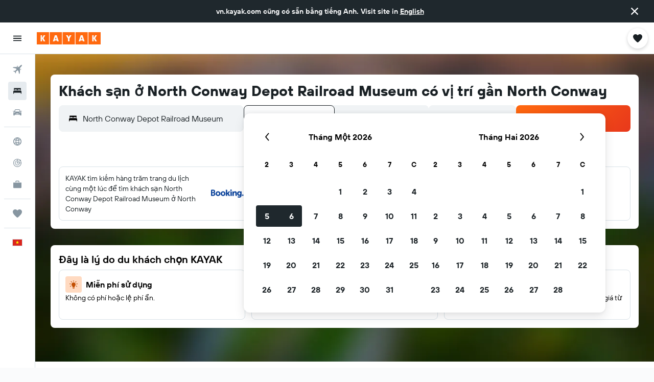

--- FILE ---
content_type: image/svg+xml
request_url: https://www.vn.kayak.com/res/images/flags-svg/vn.svg
body_size: -212
content:
<svg xmlns="http://www.w3.org/2000/svg"  viewBox="0 0 60 40"><path fill="#DA251D" d="M0 0h60v40H0z"/><path fill="#FF0" d="M18.6 15.6h22.8L22.9 29 30 7.3 37.1 29"/></svg>